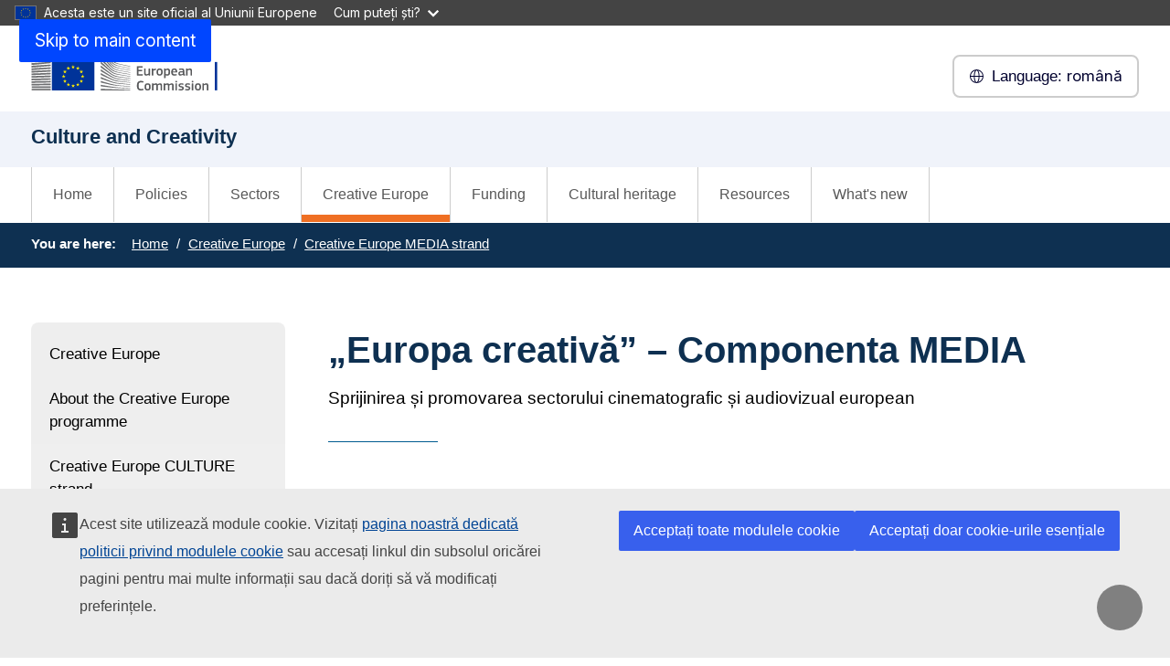

--- FILE ---
content_type: text/html; charset=UTF-8
request_url: https://culture.ec.europa.eu/ro/creative-europe/creative-europe-media-strand
body_size: 15118
content:
<!DOCTYPE html>
<html lang="ro" dir="ltr" prefix="og: https://ogp.me/ns#">
  <head>
    <meta charset="utf-8" />
<noscript><style>form.antibot * :not(.antibot-message) { display: none !important; }</style>
</noscript><meta http-equiv="X-UA-Compatible" content="IE=edge,chrome=1" />
<meta name="description" content="Sprijinirea și promovarea sectorului cinematografic și audiovizual european" />
<link rel="canonical" href="https://culture.ec.europa.eu/ro/creative-europe/creative-europe-media-strand" />
<link rel="image_src" href="/sites/default/files/2022-10/creative-europe-media-strand-2023-visual.png" />
<meta property="og:site_name" content="Culture and Creativity" />
<meta property="og:type" content="Content page" />
<meta property="og:url" content="https://culture.ec.europa.eu/ro/creative-europe/creative-europe-media-strand" />
<meta property="og:title" content="„Europa creativă” – Componenta MEDIA" />
<meta property="og:description" content="Sprijinirea și promovarea sectorului cinematografic și audiovizual european" />
<meta property="og:image" content="https://culture.ec.europa.eu/sites/default/files/2022-10/creative-europe-media-strand-2023-visual.png" />
<meta name="Generator" content="Drupal 11 (https://www.drupal.org)" />
<meta name="MobileOptimized" content="width" />
<meta name="HandheldFriendly" content="true" />
<meta name="viewport" content="width=device-width, initial-scale=1.0" />
<meta name="theme-color" content="#0E3051" />
<link rel="icon" href="/themes/contrib/oe_theme/dist/ec/images/icons-flag/svg/flag/EU-square.svg" type="image/svg+xml" />
<link rel="alternate" hreflang="en" href="https://culture.ec.europa.eu/creative-europe/creative-europe-media-strand" />
<link rel="alternate" hreflang="bg" href="https://culture.ec.europa.eu/bg/creative-europe/creative-europe-media-strand" />
<link rel="alternate" hreflang="es" href="https://culture.ec.europa.eu/es/creative-europe/creative-europe-media-strand" />
<link rel="alternate" hreflang="cs" href="https://culture.ec.europa.eu/cs/creative-europe/creative-europe-media-strand" />
<link rel="alternate" hreflang="da" href="https://culture.ec.europa.eu/da/creative-europe/creative-europe-media-strand" />
<link rel="alternate" hreflang="de" href="https://culture.ec.europa.eu/de/creative-europe/creative-europe-media-strand" />
<link rel="alternate" hreflang="et" href="https://culture.ec.europa.eu/et/creative-europe/creative-europe-media-strand" />
<link rel="alternate" hreflang="el" href="https://culture.ec.europa.eu/el/creative-europe/creative-europe-media-strand" />
<link rel="alternate" hreflang="fr" href="https://culture.ec.europa.eu/fr/creative-europe/creative-europe-media-strand" />
<link rel="alternate" hreflang="ga" href="https://culture.ec.europa.eu/ga/creative-europe/creative-europe-media-strand" />
<link rel="alternate" hreflang="hr" href="https://culture.ec.europa.eu/hr/creative-europe/creative-europe-media-strand" />
<link rel="alternate" hreflang="it" href="https://culture.ec.europa.eu/it/creative-europe/creative-europe-media-strand" />
<link rel="alternate" hreflang="lv" href="https://culture.ec.europa.eu/lv/creative-europe/creative-europe-media-strand" />
<link rel="alternate" hreflang="lt" href="https://culture.ec.europa.eu/lt/creative-europe/creative-europe-media-strand" />
<link rel="alternate" hreflang="hu" href="https://culture.ec.europa.eu/hu/creative-europe/creative-europe-media-strand" />
<link rel="alternate" hreflang="mt" href="https://culture.ec.europa.eu/mt/creative-europe/creative-europe-media-strand" />
<link rel="alternate" hreflang="nl" href="https://culture.ec.europa.eu/nl/creative-europe/creative-europe-media-strand" />
<link rel="alternate" hreflang="pl" href="https://culture.ec.europa.eu/pl/creative-europe/creative-europe-media-strand" />
<link rel="alternate" hreflang="pt-pt" href="https://culture.ec.europa.eu/pt-pt/creative-europe/creative-europe-media-strand" />
<link rel="alternate" hreflang="ro" href="https://culture.ec.europa.eu/ro/creative-europe/creative-europe-media-strand" />
<link rel="alternate" hreflang="sk" href="https://culture.ec.europa.eu/sk/creative-europe/creative-europe-media-strand" />
<link rel="alternate" hreflang="sl" href="https://culture.ec.europa.eu/sl/creative-europe/creative-europe-media-strand" />
<link rel="alternate" hreflang="fi" href="https://culture.ec.europa.eu/fi/creative-europe/creative-europe-media-strand" />
<link rel="alternate" hreflang="sv" href="https://culture.ec.europa.eu/sv/creative-europe/creative-europe-media-strand" />

    <title>„Europa creativă” – Componenta MEDIA - Culture and Creativity</title>
    <link rel="stylesheet" media="all" href="/sites/default/files/css/css_ksS90rVtgI7vgYerGHPQLU95r6BUlC5ahNVWQ_hgfWE.css?delta=0&amp;language=ro&amp;theme=eac_theme&amp;include=[base64]" />
<link rel="stylesheet" media="all" href="/profiles/custom/eac_profile/themes/eac_theme/node_modules/%40eac/eac-cl/dist/app.css?t95uf5" />
<link rel="stylesheet" media="all" href="/sites/default/files/css/css_EvmFb9AKLTc3MGkm5I16n0B4vJ9HAoJqSEH4Y8EuXAQ.css?delta=2&amp;language=ro&amp;theme=eac_theme&amp;include=[base64]" />
<link rel="stylesheet" media="print" href="/sites/default/files/css/css_GraoorN7U3r6EEPyuIsagZdMNPJGxioQSRlOuib_YVE.css?delta=3&amp;language=ro&amp;theme=eac_theme&amp;include=[base64]" />
<link rel="stylesheet" media="all" href="/sites/default/files/css/css_9T1J-IJTFVFY2ehcbiXIOTZ_a02hdry3I_4t8wvXeMs.css?delta=4&amp;language=ro&amp;theme=eac_theme&amp;include=[base64]" />
<link rel="stylesheet" media="print" href="/sites/default/files/css/css_oeH1LXdn_vGKIeSZ3IMryNT9v9GqV6JjfsXND2IY8mg.css?delta=5&amp;language=ro&amp;theme=eac_theme&amp;include=[base64]" />
<link rel="stylesheet" media="all" href="/sites/default/files/css/css_sCrB3lnPzVGU-9zAanr3AQr0uNrSudrjTnGiTlaozB0.css?delta=6&amp;language=ro&amp;theme=eac_theme&amp;include=[base64]" />
<link rel="stylesheet" media="print" href="/sites/default/files/css/css_UnzjeHV4tF26bh6pzXa7DTi_gZsi7u-HHgLpHfsfT-0.css?delta=7&amp;language=ro&amp;theme=eac_theme&amp;include=[base64]" />

    
  </head>
  <body class="js-init language-ro ecl-typography path-node page-node-type-page">
        <a
  href="#main-content"
  class="ecl-link ecl-link--primary ecl-skip-link"
   id="skip-id"
>Skip to main content</a>

    <script type="application/json">{"utility":"globan","theme":"dark","logo":true,"link":true,"mode":false}</script>

      <div class="dialog-off-canvas-main-canvas" data-off-canvas-main-canvas data-sticky-container>
    

      <header
      class="ecl-site-header eac-site-header"
      data-ecl-site-header="true" data-ecl-auto-init="SiteHeader"
      data-sticky-wrap>
      
      <div
        class="ecl-site-header__container ecl-container" data-ecl-site-header-top>
                    <div class="wrap-branding-block-logo">
    <a class="eac-site-branding" href="https://culture.ec.europa.eu/ro" aria-label="Culture and Creativity">
      <img alt="Culture and Creativity home page"
           class="eac-site-branding--logo-desktop"
           src="/themes/contrib/oe_theme/dist/ec/images/logo/positive/logo-ec--en.svg"
      />
      <img alt="Culture and Creativity home page"
           class="eac-site-branding--logo-mobile"
           src="/themes/contrib/oe_theme/dist/ec/images/logo/logo-ec--mute.svg"
      />
    </a>
  </div>



                  <div class="ecl-site-header__language"><a
    class="ecl-button ecl-button--tertiary ecl-site-header__language-selector"
    href="https://culture.ec.europa.eu/ro/creative-europe/creative-europe-media-strand"
    data-ecl-language-selector
    role="button"
    aria-label="Change language, current language is română - română"
      aria-controls="language-list-overlay"
    ><span class="ecl-site-header__language-icon"><span 
  class="wt-icon--global ecl-icon ecl-icon--s ecl-site-header__icon ecl-icon--global"
   title="rom&#x00E2;n&#x0103;" role="img"></span></span><span class="mobile-lang-label">Language: </span>română</a><div class="ecl-site-header__language-container" id="language-list-overlay" hidden data-ecl-language-list-overlay aria-labelledby="ecl-site-header__language-title" role="dialog"><div class="ecl-site-header__language-header"><h1
        class="ecl-site-header__language-title"
        id="ecl-site-header__language-title"
      >Select your language</h1><button
  class="ecl-button ecl-button--tertiary ecl-site-header__language-close ecl-button--icon-only"
  type="submit"
   data-ecl-language-list-close
><span class="ecl-button__container"><span class="ecl-button__label" data-ecl-label="true">Închideți </span><span 
  class="wt-icon--close ecl-icon ecl-icon--m ecl-button__icon ecl-icon--close"
   data-ecl-icon></span></span></button></div><div
      class="ecl-site-header__language-content"
      data-ecl-language-list-content
    ><div class="ecl-site-header__language-category" data-ecl-language-list-eu><h2 class="ecl-site-header__language-category-title">EU official languages</h2><ul class="ecl-site-header__language-list"><li class="ecl-site-header__language-item"><a
  href="https://culture.ec.europa.eu/bg/creative-europe/creative-europe-media-strand"
  class="ecl-link ecl-link--standalone ecl-link--no-visited ecl-site-header__language-link"
   hreflang="bg"
><span class="ecl-site-header__language-link-code">bg</span><span class="ecl-site-header__language-link-label" lang="bg">български</span></a></li><li class="ecl-site-header__language-item"><a
  href="https://culture.ec.europa.eu/es/creative-europe/creative-europe-media-strand"
  class="ecl-link ecl-link--standalone ecl-link--no-visited ecl-site-header__language-link"
   hreflang="es"
><span class="ecl-site-header__language-link-code">es</span><span class="ecl-site-header__language-link-label" lang="es">español</span></a></li><li class="ecl-site-header__language-item"><a
  href="https://culture.ec.europa.eu/cs/creative-europe/creative-europe-media-strand"
  class="ecl-link ecl-link--standalone ecl-link--no-visited ecl-site-header__language-link"
   hreflang="cs"
><span class="ecl-site-header__language-link-code">cs</span><span class="ecl-site-header__language-link-label" lang="cs">čeština</span></a></li><li class="ecl-site-header__language-item"><a
  href="https://culture.ec.europa.eu/da/creative-europe/creative-europe-media-strand"
  class="ecl-link ecl-link--standalone ecl-link--no-visited ecl-site-header__language-link"
   hreflang="da"
><span class="ecl-site-header__language-link-code">da</span><span class="ecl-site-header__language-link-label" lang="da">dansk</span></a></li><li class="ecl-site-header__language-item"><a
  href="https://culture.ec.europa.eu/de/creative-europe/creative-europe-media-strand"
  class="ecl-link ecl-link--standalone ecl-link--no-visited ecl-site-header__language-link"
   hreflang="de"
><span class="ecl-site-header__language-link-code">de</span><span class="ecl-site-header__language-link-label" lang="de">Deutsch</span></a></li><li class="ecl-site-header__language-item"><a
  href="https://culture.ec.europa.eu/et/creative-europe/creative-europe-media-strand"
  class="ecl-link ecl-link--standalone ecl-link--no-visited ecl-site-header__language-link"
   hreflang="et"
><span class="ecl-site-header__language-link-code">et</span><span class="ecl-site-header__language-link-label" lang="et">eesti</span></a></li><li class="ecl-site-header__language-item"><a
  href="https://culture.ec.europa.eu/el/creative-europe/creative-europe-media-strand"
  class="ecl-link ecl-link--standalone ecl-link--no-visited ecl-site-header__language-link"
   hreflang="el"
><span class="ecl-site-header__language-link-code">el</span><span class="ecl-site-header__language-link-label" lang="el">ελληνικά</span></a></li><li class="ecl-site-header__language-item"><a
  href="https://culture.ec.europa.eu/creative-europe/creative-europe-media-strand"
  class="ecl-link ecl-link--standalone ecl-link--no-visited ecl-site-header__language-link"
   hreflang="en"
><span class="ecl-site-header__language-link-code">en</span><span class="ecl-site-header__language-link-label" lang="en">English</span></a></li><li class="ecl-site-header__language-item"><a
  href="https://culture.ec.europa.eu/fr/creative-europe/creative-europe-media-strand"
  class="ecl-link ecl-link--standalone ecl-link--no-visited ecl-site-header__language-link"
   hreflang="fr"
><span class="ecl-site-header__language-link-code">fr</span><span class="ecl-site-header__language-link-label" lang="fr">français</span></a></li><li class="ecl-site-header__language-item"><a
  href="https://culture.ec.europa.eu/ga/creative-europe/creative-europe-media-strand"
  class="ecl-link ecl-link--standalone ecl-link--no-visited ecl-site-header__language-link"
   hreflang="ga"
><span class="ecl-site-header__language-link-code">ga</span><span class="ecl-site-header__language-link-label" lang="ga">Gaeilge</span></a></li><li class="ecl-site-header__language-item"><a
  href="https://culture.ec.europa.eu/hr/creative-europe/creative-europe-media-strand"
  class="ecl-link ecl-link--standalone ecl-link--no-visited ecl-site-header__language-link"
   hreflang="hr"
><span class="ecl-site-header__language-link-code">hr</span><span class="ecl-site-header__language-link-label" lang="hr">hrvatski</span></a></li><li class="ecl-site-header__language-item"><a
  href="https://culture.ec.europa.eu/it/creative-europe/creative-europe-media-strand"
  class="ecl-link ecl-link--standalone ecl-link--no-visited ecl-site-header__language-link"
   hreflang="it"
><span class="ecl-site-header__language-link-code">it</span><span class="ecl-site-header__language-link-label" lang="it">italiano</span></a></li><li class="ecl-site-header__language-item"><a
  href="https://culture.ec.europa.eu/lv/creative-europe/creative-europe-media-strand"
  class="ecl-link ecl-link--standalone ecl-link--no-visited ecl-site-header__language-link"
   hreflang="lv"
><span class="ecl-site-header__language-link-code">lv</span><span class="ecl-site-header__language-link-label" lang="lv">latviešu</span></a></li><li class="ecl-site-header__language-item"><a
  href="https://culture.ec.europa.eu/lt/creative-europe/creative-europe-media-strand"
  class="ecl-link ecl-link--standalone ecl-link--no-visited ecl-site-header__language-link"
   hreflang="lt"
><span class="ecl-site-header__language-link-code">lt</span><span class="ecl-site-header__language-link-label" lang="lt">lietuvių</span></a></li><li class="ecl-site-header__language-item"><a
  href="https://culture.ec.europa.eu/hu/creative-europe/creative-europe-media-strand"
  class="ecl-link ecl-link--standalone ecl-link--no-visited ecl-site-header__language-link"
   hreflang="hu"
><span class="ecl-site-header__language-link-code">hu</span><span class="ecl-site-header__language-link-label" lang="hu">magyar</span></a></li><li class="ecl-site-header__language-item"><a
  href="https://culture.ec.europa.eu/mt/creative-europe/creative-europe-media-strand"
  class="ecl-link ecl-link--standalone ecl-link--no-visited ecl-site-header__language-link"
   hreflang="mt"
><span class="ecl-site-header__language-link-code">mt</span><span class="ecl-site-header__language-link-label" lang="mt">Maltese</span></a></li><li class="ecl-site-header__language-item"><a
  href="https://culture.ec.europa.eu/nl/creative-europe/creative-europe-media-strand"
  class="ecl-link ecl-link--standalone ecl-link--no-visited ecl-site-header__language-link"
   hreflang="nl"
><span class="ecl-site-header__language-link-code">nl</span><span class="ecl-site-header__language-link-label" lang="nl">Nederlands</span></a></li><li class="ecl-site-header__language-item"><a
  href="https://culture.ec.europa.eu/pl/creative-europe/creative-europe-media-strand"
  class="ecl-link ecl-link--standalone ecl-link--no-visited ecl-site-header__language-link"
   hreflang="pl"
><span class="ecl-site-header__language-link-code">pl</span><span class="ecl-site-header__language-link-label" lang="pl">polski</span></a></li><li class="ecl-site-header__language-item"><a
  href="https://culture.ec.europa.eu/pt-pt/creative-europe/creative-europe-media-strand"
  class="ecl-link ecl-link--standalone ecl-link--no-visited ecl-site-header__language-link"
   hreflang="pt"
><span class="ecl-site-header__language-link-code">pt</span><span class="ecl-site-header__language-link-label" lang="pt">português</span></a></li><li class="ecl-site-header__language-item"><a
  href="https://culture.ec.europa.eu/ro/creative-europe/creative-europe-media-strand"
  class="ecl-link ecl-link--standalone ecl-link--no-visited ecl-site-header__language-link ecl-site-header__language-link--active"
   hreflang="ro"
><span class="ecl-site-header__language-link-code">ro</span><span class="ecl-site-header__language-link-label" lang="ro">română</span></a></li><li class="ecl-site-header__language-item"><a
  href="https://culture.ec.europa.eu/sk/creative-europe/creative-europe-media-strand"
  class="ecl-link ecl-link--standalone ecl-link--no-visited ecl-site-header__language-link"
   hreflang="sk"
><span class="ecl-site-header__language-link-code">sk</span><span class="ecl-site-header__language-link-label" lang="sk">slovenčina</span></a></li><li class="ecl-site-header__language-item"><a
  href="https://culture.ec.europa.eu/sl/creative-europe/creative-europe-media-strand"
  class="ecl-link ecl-link--standalone ecl-link--no-visited ecl-site-header__language-link"
   hreflang="sl"
><span class="ecl-site-header__language-link-code">sl</span><span class="ecl-site-header__language-link-label" lang="sl">slovenščina</span></a></li><li class="ecl-site-header__language-item"><a
  href="https://culture.ec.europa.eu/fi/creative-europe/creative-europe-media-strand"
  class="ecl-link ecl-link--standalone ecl-link--no-visited ecl-site-header__language-link"
   hreflang="fi"
><span class="ecl-site-header__language-link-code">fi</span><span class="ecl-site-header__language-link-label" lang="fi">suomi</span></a></li><li class="ecl-site-header__language-item"><a
  href="https://culture.ec.europa.eu/sv/creative-europe/creative-europe-media-strand"
  class="ecl-link ecl-link--standalone ecl-link--no-visited ecl-site-header__language-link"
   hreflang="sv"
><span class="ecl-site-header__language-link-code">sv</span><span class="ecl-site-header__language-link-label" lang="sv">svenska</span></a></li></ul></div></div></div></div>


                <button class="eac-mobile-menu--button js-mobile-menu">
          <span class="eac-mobile-menu--button-icon far fa-bars"></span>
          <span class="eac-mobile-menu--button-label">Menu</span>
        </button>
      </div>
                          <div id="block-eacheaderblock" class="block block-eac-theme-helper block-eac-header-block">
    
        
            <div class="ecl-container eac-header ">
    <p class="ecl-site-header__site-name">Culture and Creativity</p>
    </div>

    </div>


                  </header>
  

      <div class="navigation-wrapper">
      
      <div class="ecl-container">
          <div id="block-eacmenubarblock" class="block block-eac-menu-helper block-eac-menu-bar-block">
    
        
            



  <div class="eac-app">

<eac-menu-bar  target-menu="main" variant="crecul">
  </eac-menu-bar>

  </div>

    </div>


      </div>
    </div>
  
      <div class="eac-mobile-menu--slideout js-eac-slideout js-closed">
      <header class="eac-mobile-menu--header">
        <button class="eac-mobile-menu--button js-mobile-menu">
          <span class="eac-mobile-menu--button-icon far fa-times"></span>
          <span class="eac-mobile-menu--button-label">Închideți </span>
        </button>
      </header>
      <div class="eac-mobile-menu--inner" id="eac-mobile-menu-inner">
          <div>
    <div id="block-eacmobilemenublock" class="block block-eac-menu-helper block-eac-mobile-menu-block">
    
        
            



  <div class="eac-app">

<eac-mobile-menu  target-menu="main" variant="crecul">
  </eac-mobile-menu>

  </div>

    </div>

  </div>

      </div>
    </div>
  
            <div class="eac-breadcrumb-wrapper">
        <div class="ecl-container">
            <div>
      <nav role="navigation" class="eac-breadcrumb" aria-label="Breadcrumb">
    <span class="breadcrumb-label" id="system-breadcrumb">You are here: </span>
    <ol>
              <li>
            <a  href="/">Home</a>
        </li>
              <li>
            <a  href="/ro/creative-europe">Creative Europe</a>
        </li>
              <li>
            <a aria-current="page" href="/ro/creative-europe/creative-europe-media-strand">Creative Europe MEDIA strand</a>
        </li>
          </ol>
  </nav>


  </div>

        </div>
      </div>
      
        
        
  <main class="" id="main-content">
          <div class="ecl-container">
        <div class="ecl-row">
                    <div class="ecl-col-s-12 eac-region-without-aside">
              <div>
    <div data-drupal-messages-fallback class="hidden"></div><div id="block-mainpagecontent" class="ecl-u-mb-l">
  
    
      <article>

  
    

  
  <div>
        <div class="layout eac-columns-two eac-layout eac-layout--white eac-layout--padding-top__default eac-layout--padding-bottom__default eac-layout--padding-left__none eac-columns-two--3_9">
                <div class="eac-columns-2--region-wrapper eac-template-with-aside">
            <div class="ecl-container">
                <div class="ecl-row">
                                        <div  class="ecl-col-12 ecl-col-s-12 ecl-col-m-4 ecl-col-l-3 eac-col-left eac-sticky-column" data-sticky-container="">
                                                    <div class="eac-sticky-column-inner">
                                                <div class="block block-eac-menu-helper block-eac-left-menu-block">
    
        
            



  <div class="eac-app">

<eac-accordion-menu  target-menu="main" variant="crecul">
  </eac-accordion-menu>

  </div>

    </div>

                                                    </div>
                                            </div>
                                        <div  class="ecl-col-12 ecl-col-s-12 ecl-col-m-8 ecl-col-l-9 eac-col-right">
                        <div class="block block-layout-builder block-extra-field-blocknodepagecontent-moderation-control">
    
        
            
    </div>
<div class="block block-layout-builder block-field-blocknodepagetitle">
    
        
            
<h1 class="title-h1 eac-page-title">„Europa creativă” – Componenta MEDIA</h1>

    </div>
<div class="block block-layout-builder block-field-blocknodepagefield-page-intro-text">
    
        
            
            <div class="eac-hero">Sprijinirea și promovarea sectorului cinematografic și audiovizual european</div>
      
    </div>
<div class="block block-layout-builder block-field-blocknodepagefield-page-main-image">
    
        
            
            <div class="eac-main-image">
<figure class="media-image" class="media-image">
    
            <div class="media-image--main">
            <div class="media-image--enlarge" aria-hidden="true">
                <a class="media-image--enlarge-link" href="#">
                    <i class="fa fa-expand media-image--enlarge-icon"></i>
                    <span class="media-image--enlarge-label">Enlarge</span>
                </a>
            </div>
            
                            <div class="field field--name-field-media-image field--type-image field--label-hidden field__item test">    <picture>
                  <source srcset="/sites/default/files/styles/eac_ratio_16_9_xl/public/2022-10/creative-europe-media-strand-2023-visual.png?h=2e2a2ba5&amp;itok=0UrpdRys 1x, /sites/default/files/styles/eac_ratio_16_9_xl/public/2022-10/creative-europe-media-strand-2023-visual.png?h=2e2a2ba5&amp;itok=0UrpdRys 2x" media="all and (min-width: 768px)" type="image/png" width="1380" height="776"/>
              <source srcset="/sites/default/files/styles/eac_ratio_16_9_w_320/public/2022-10/creative-europe-media-strand-2023-visual.png?h=2e2a2ba5&amp;itok=L8ctabKQ 1x, /sites/default/files/styles/eac_ratio_16_9_w_480/public/2022-10/creative-europe-media-strand-2023-visual.png?h=2e2a2ba5&amp;itok=4lzu9sGP 2x" type="image/png" width="320" height="180"/>
                  <img loading="eager" class="ecl-u-width-100 ecl-u-height-auto" width="1380" height="776" src="/sites/default/files/styles/eac_ratio_16_9_xl/public/2022-10/creative-europe-media-strand-2023-visual.png?h=2e2a2ba5&amp;itok=0UrpdRys" alt="„Europa creativă” – Componenta MEDIA 2023" />

  </picture>

</div>
            
                            <div  class="media-image media-image--copyright media-image--copyright__visible">
                    
                            <div class="field field--name-field-media-copyright field--type-string field--label-hidden field__item test">© European Union</div>
            
                </div>
                    </div>
            </figure>
</div>
      
    </div>
<div class="block block-layout-builder block-field-blocknodepagefield-page-content">
    
        
            <div class="">
  
</div>
                <div  id="paragraph-897">
            <div  class="full-html-body">
  <div class="ecl-container">
    <div class="eac-body lc-stripe-wrapper-text"><p>Componenta MEDIA a programului „Europa creativă” ajută industria cinematografică și industria audiovizuală europeană să se dezvolte, să distribuie și să promoveze operele europene, ținând seama de mediul digital actual.<br>
În plus, aceasta:</p>

<ul>
	<li>încurajează <strong lang="EN-IE">cooperarea de-a lungul lanțului valoric</strong> al industriei audiovizuale și la nivelul UE pentru ca întreprinderile și conținutul european să câștige mai mult teren pe plan mondial&nbsp;</li>
	<li>stimulează <strong lang="EN-IE">talentele</strong> – indiferent de locul din care provin – și facilitează schimbul de cunoștințe&nbsp;</li>
	<li><strong lang="EN-IE">sprijină soluțiile inovatoare</strong> pentru a răspunde cerințelor și tendințelor pieței&nbsp;</li>
	<li><strong lang="EN-IE">implică publicul</strong> de toate vârstele, în special generațiile mai tinere.</li>
</ul>

<h2>O nouă structură pentru un nou program&nbsp;</h2>

<p>Anul 2021 a marcat nu numai <a href="https://digital-strategy.ec.europa.eu/en/news/creative-europe-media-celebrates-its-30th-anniversary-2021" target="_blank" class=" eac-external-link">cea de-a 30-a aniversare a MEDIA</a>, ci și începutul noului program „Europa creativă” pentru perioada 2021-2027. Pentru a asigura o mai mare flexibilitate a acțiunilor sprijinite și pentru a încuraja cooperarea între diferitele părți ale lanțului valoric audiovizual, prioritățile programului sunt structurate în jurul a 4 clustere.</p></div>
  </div>
</div>

        </div>
    
                <div  id="paragraph-901" class="stripe-title--items">
                                                                    <div class="stripe-title-wrapper lc-stripe-width " style="padding-top:; padding-bottom:;">
                    <div class="ecl-container">
                          <h2 class="stripe-title-h2">
                Explorați clusterele
              </h2>
                      </div>
        </div>
    

        </div>
    
    




  <div class="eac-app">

<eac-wrap  padding-top="60" padding-bottom="60" items-per-row="3" card-count="3" id="" variant="crecul">
             




<eac-card  title="Conținut" intro="" image="/sites/default/files/styles/eac_ratio_16_9_large/public/2020-08/header-sector-av.jpg?h=9c60aec7&amp;itok=koGA0BRB" url="https://ec.europa.eu/culture/node/947" url-text="Aflați mai multe despre clusterul „Conținut”" variant="crecul">
</eac-card>


       




<eac-card  title="Întreprinderi" intro="" image="/sites/default/files/styles/eac_ratio_16_9_large/public/2020-08/header-sector-av.jpg?h=9c60aec7&amp;itok=koGA0BRB" url="https://ec.europa.eu/culture/node/948" url-text="Aflați mai multe despre clusterul „Întreprinderi”" variant="crecul">
</eac-card>


       




<eac-card  title="Public" intro="" image="/sites/default/files/styles/eac_ratio_16_9_large/public/european-film-challenge.jpg?h=10d202d3&amp;itok=kuCStqZY" url="https://ec.europa.eu/culture/node/966" url-text="Aflați mai multe despre clusterul „Public”" variant="crecul">
</eac-card>


       




<eac-card  title="Sprijin pentru politici și sensibilizare" intro="" image="/sites/default/files/styles/eac_ratio_16_9_large/public/2020-08/header-internationalrel.jpg?h=9ffb04cf&amp;itok=nYpq6i2i" url="https://ec.europa.eu/culture/node/967" url-text="Aflați mai multe despre clusterul „Sprijin pentru politici”" variant="crecul">
</eac-card>



    </eac-wrap>

  </div>


    </div>
<div class="block block-layout-builder block-field-blocknodepagefield-eac-tags">
    
        
            <div class="eac-tag-row">
    <span class="eac-tag-label">Tagged in:</span>&nbsp;
            <span class="eac-tag-label-item">Europa creativă</span>
    </div>

    </div>
<div class="block block-layout-builder block-field-blocknodepagechanged">
    
        
                
                          <div class="last-updated">
          <p class="last-updated--label"><strong>Last updated: </strong></p>
          <div class="last-updated--date">
            <time datetime="2023-01-19T13:02:22+01:00" title="Thursday, January 19, 2023 - 13:02">19 January 2023</time>

          </div>
        </div>
                      
    </div>

                    </div>
                </div>
            </div>
        </div>
    </div>
    <div class="layout eac-columns-one eac-layout eac-layout--lightgrey eac-layout--padding-top__default eac-layout--padding-bottom__default eac-layout--padding-left__minimal_with_half_gutter">
                <div class="eac-columns-1--region-wrapper eac-template-without-aside">
            <div class="ecl-container">
                <div class="ecl-row">
                    <div  class="ecl-col-12 ecl-col-s-12 ecl-col-m-9 ecl-offset-m-3">
                        <div class="block block-layout-builder block-field-blocknodepagefield-page-related-content">
    
            <h2 class="related-doc-title">Related content</h2>
        
                            <div  id="paragraph-922" class="document-group lc-stripe-width lc-padding-top-60 lc-padding-bottom-60 lc-background-color-">
            <div class="ecl-container">
              <div style="flex: 1" class="document-list">
                
              <div class="lc-stripe-wrapper-text">
            <h3 class="title-h3">
  Resurse conexe
</h3>

        </div>
      

<div >




  <div class="eac-app">

<eac-related-document  title="Ghidul rețelelor de universități și școli europene de film" description="" link="/ro/document/guide-to-european-university-and-film-school-networks" :is-external="false" externalSource="" metadata="&lt;strong&gt;English&lt;/strong&gt; (PDF - 1.3 MB -  pages)" files="[{&quot;title&quot;:&quot;university-film-school-networks_en.pdf&quot;,&quot;metadata&quot;:&quot;PDF - 1.3 MB -  pages&quot;,&quot;specifications&quot;:&quot;PDF - 1.3 MB -  pages&quot;,&quot;url&quot;:&quot;\/sites\/default\/files\/library\/university-film-school-networks_en.pdf&quot;,&quot;language&quot;:&quot;English&quot;}]" variant="crecul">
</eac-related-document>

  </div>
</div>

              </div>
          </div>
        </div>
    

    </div>

                    </div>
                </div>
            </div>
        </div>
    </div>

  </div>

</article>

  </div>

  </div>

          </div>
        </div>
      </div>
      </main>

              <div id="block-eactotopblock" class="block block-eac-theme-helper block-eac-to-top">
    
        
            
<span href="#block-eacheaderblock" onclick="topFunction()" id="topBtn" class="btn-back-top hide">
    <i class="fa fa-angle-up" aria-hidden="true"></i>
</span>

    </div>
<footer class="eac-footer">
    <div id="block-eacfooter" class="ecl-container">
                                    
      <h2 class="visually-hidden">EAC Footer</h2>
      
      

  <div class="eac-footer-menu">
            <section class="eac-footer-menu--column" aria-labelledby="section-1">
            <h2 id="section-1" class="eac-footer-menu--title item-1"><i class="fa-solid fa-angle-down"></i>Culture in the EU</h2>
                      <ul class="eac-footer-menu--mobile-child item-1">
                              <li class="eac-footer-menu--link">
                  <i class="fal fa-angle-right"></i>
                  <a href="/ro/policies/eu-competences-in-the-field-of-culture" data-drupal-link-system-path="node/63">What the EU does for culture</a>
                </li>
                              <li class="eac-footer-menu--link">
                  <i class="fal fa-angle-right"></i>
                  <a href="/ro/sectors/cultural-and-creative-sectors" data-drupal-link-system-path="node/68">EU support for the cultural and creative sectors</a>
                </li>
                              <li class="eac-footer-menu--link">
                  <i class="fal fa-angle-right"></i>
                  <a href="/ro/creative-europe/about-the-creative-europe-programme" data-drupal-link-system-path="node/819">Creative Europe programme</a>
                </li>
                              <li class="eac-footer-menu--link">
                  <i class="fal fa-angle-right"></i>
                  <a href="https://culture.ec.europa.eu/cultural-heritage">Patrimoniul cultural</a>
                </li>
                              <li class="eac-footer-menu--link">
                  <i class="fal fa-angle-right"></i>
                  <a href="https://culture.ec.europa.eu/policies/selected-themes/european-union-prizes-and-initiatives">European Prizes and Initiatives</a>
                </li>
                          </ul>
      </section>
                <section class="eac-footer-menu--column" aria-labelledby="section-2">
            <h2 id="section-2" class="eac-footer-menu--title item-2"><i class="fa-solid fa-angle-down"></i>Resources</h2>
                      <ul class="eac-footer-menu--mobile-child item-2">
                              <li class="eac-footer-menu--link">
                  <i class="fal fa-angle-right"></i>
                  <a href="/ro/resources/coronavirus-response" data-drupal-link-system-path="node/89">COVID-19 response</a>
                </li>
                              <li class="eac-footer-menu--link">
                  <i class="fal fa-angle-right"></i>
                  <a href="/ro/funding/calls" data-drupal-link-system-path="node/161">Calls and funding opportunities</a>
                </li>
                              <li class="eac-footer-menu--link">
                  <i class="fal fa-angle-right"></i>
                  <a href="/ro/cultural-heritage/funding-opportunities-for-cultural-heritage" data-drupal-link-system-path="node/227">Funding sources for cultural heritage</a>
                </li>
                              <li class="eac-footer-menu--link">
                  <i class="fal fa-angle-right"></i>
                  <a href="/ro/resources/document-library" data-drupal-link-system-path="node/65">Document library</a>
                </li>
                              <li class="eac-footer-menu--link">
                  <i class="fal fa-angle-right"></i>
                  <a href="/ro/creative-europe/projects" data-drupal-link-system-path="node/1231">Creative Europe project results</a>
                </li>
                          </ul>
      </section>
                <section class="eac-footer-menu--column" aria-labelledby="section-3">
            <h2 id="section-3" class="eac-footer-menu--title item-3"><i class="fa-solid fa-angle-down"></i>Contact points</h2>
                      <ul class="eac-footer-menu--mobile-child item-3">
                              <li class="eac-footer-menu--link">
                  <i class="fal fa-angle-right"></i>
                  <a href="/ro/resources/creative-europe-desks" data-drupal-link-system-path="node/686">Creative Europe Desks</a>
                </li>
                              <li class="eac-footer-menu--link">
                  <i class="fal fa-angle-right"></i>
                  <a href="/ro/cultural-heritage/initiatives-and-success-stories/european-heritage-label/national-coordinators" data-drupal-link-system-path="node/300">European Heritage Label National Coordinators</a>
                </li>
                          </ul>
      </section>
            </div>

      </div>
</footer>
<footer class="ecl-site-footer">
  <div class="ecl-container ecl-site-footer__container">
    <div class="ecl-site-footer__row">
      <div class="ecl-site-footer__section">
         <h2 class="ecl-site-footer__title"><a href="https://culture.ec.europa.eu/ro" class="ecl-link ecl-link--standalone ecl-site-footer__title-link">Culture and Creativity</a></h2>
          <div class="ecl-site-footer__description ecl-site-footer__list">This site is managed by the European Commission, Directorate-General for Education, Youth, Sport and Culture</div>
          <ul class="ecl-site-footer__list ecl-site-footer__site-links">
                                                                                                                    <li class="ecl-site-footer__list-item">
                    <a href="/ro/accessibility-statement" class="ecl-link ecl-link--standalone ecl-site-footer__link ecl-link--inverted" aria-label="Link to Accessibility statement">Accessibility statement</a>
                  </li>
                                                                                                            </ul>
      </div>
                          <div class="ecl-site-footer__section">
          <h2 class="ecl-site-footer__title"> Despre noi </h2>
          <ul class="ecl-site-footer__list">
                                                                                                    <li class="ecl-site-footer__list-item">
                  <a href="https://commission.europa.eu/about-european-commission/departments-and-executive-agencies/education-youth-sport-and-culture_ro" class="ecl-link ecl-link--standalone ecl-site-footer__link ecl-link--inverted" aria-label="Link to Informații despre DG EAC și cum ne puteți contacta">Informații despre DG EAC și cum ne puteți contacta</a>
                </li>
                                                                                              </ul>
        </div>
                            <div class="ecl-site-footer__section">
                                <h2 class="ecl-site-footer__title">Follow us</h2><ul class="ecl-site-footer__list"><li class="ecl-site-footer__list"><a
  href="https://www.facebook.com/CreativeEuropeEU"
  class="ecl-link ecl-link--standalone ecl-link--inverted ecl-link--no-visited ecl-link--icon ecl-social-media-follow__link"
  
><span 
  class="wt-icon-networks--facebook wt-icon--inverted ecl-icon ecl-icon--m ecl-link__icon ecl-social-media-follow__icon ecl-icon-networks--facebook"
  ></span><span 
      class="ecl-link__label">Creative Europe on Facebook</span></a></li><li class="ecl-site-footer__list"><a
  href="https://www.instagram.com/creative.eu/"
  class="ecl-link ecl-link--standalone ecl-link--inverted ecl-link--no-visited ecl-link--icon ecl-social-media-follow__link"
  
><span 
  class="wt-icon-networks--instagram wt-icon--inverted ecl-icon ecl-icon--m ecl-link__icon ecl-social-media-follow__icon ecl-icon-networks--instagram"
  ></span><span 
      class="ecl-link__label"> Creative Europe on Instagram</span></a></li><li class="ecl-site-footer__list"><a
  href="https://x.com/europe_creative"
  class="ecl-link ecl-link--standalone ecl-link--inverted ecl-link--no-visited ecl-link--icon ecl-social-media-follow__link"
  
><span 
  class="wt-icon-networks--twitter wt-icon--inverted ecl-icon ecl-icon--m ecl-link__icon ecl-social-media-follow__icon ecl-icon-networks--twitter"
  ></span><span 
      class="ecl-link__label">Creative Europe on X</span></a></li></ul>                  </div>
        
          </div>
    
    <div class="ecl-site-footer__row ecl-site-footer__row--common">
      <div class="ecl-site-footer__section ecl-site-footer__section--common">
        <a href="https://commission.europa.eu/index_ro" class="ecl-link ecl-link--standalone ecl-link--inverted ecl-site-footer__logo-link">
          <picture class="ecl-picture ecl-site-footer__picture">
            <img class="ecl-site-footer__logo-image" src="/themes/contrib/oe_theme/dist/ec/images/logo/negative/logo-ec--ro.svg" alt="European Commission">
          </picture>
        </a>
        <div class="ecl-site-footer__extra-links-container">
          <div class="ecl-social-media-follow--peft ecl-social-media-follow--description_inline ecl-site-footer__social-media">
            <div class="ecl-site-footer__row ecl-site-footer__row--common">
              <div class="ecl-site-footer__section ecl-site-footer__section--common">
                <div class="ecl-social-media-follow ecl-social-media-follow--left ecl-social-media-follow--description_inline ecl-site-footer__social-media">
                  <p class="ecl-social-media-follow__description">Follow the European Commission</p>
                  <ul class="ecl-social-media-follow__list">
                    <li class="ecl-social-media-follow__item">
                      <a href="https://www.facebook.com/EuropeanCommission" class="ecl-link ecl-link--standalone ecl-link--inverted ecl-link--no-visited ecl-link--icon ecl-social-media-follow__link ecl-link--icon-only">
                        <span class="wt-icon-networks--facebook wt-icon--inverted ecl-icon ecl-icon--m ecl-link__icon ecl-social-media-follow__icon ecl-icon-networks--facebook"></span>
                      </a>
                    </li>
                    <li class="ecl-social-media-follow__item">
                      <a href="https://www.instagram.com/europeancommission/" class="ecl-link ecl-link--standalone ecl-link--inverted ecl-link--no-visited ecl-link--icon ecl-social-media-follow__link ecl-link--icon-only">
                        <span class="wt-icon-networks--instagram wt-icon--inverted ecl-icon ecl-icon--m ecl-link__icon ecl-social-media-follow__icon ecl-icon-networks--instagram"></span>
                      </a>
                    </li>
                    <li class="ecl-social-media-follow__item">
                      <a href="https://x.com/EU_Commission" class="ecl-link ecl-link--standalone ecl-link--inverted ecl-link--no-visited ecl-link--icon ecl-social-media-follow__link ecl-link--icon-only">
                        <span class="wt-icon-networks--twitter wt-icon--inverted ecl-icon ecl-icon--m ecl-link__icon ecl-social-media-follow__icon ecl-icon-networks--twitter"></span>
                      </a>
                    </li>
                    <li class="ecl-social-media-follow__item">
                      <a href="https://www.linkedin.com/company/european-commission" class="ecl-link ecl-link--standalone ecl-link--inverted ecl-link--no-visited ecl-link--icon ecl-social-media-follow__link ecl-link--icon-only">
                        <span class="wt-icon-networks--linkedin wt-icon--inverted ecl-icon ecl-icon--m ecl-link__icon ecl-social-media-follow__icon ecl-icon-networks--linkedin"></span>
                      </a>
                    </li>
                    <li class="ecl-social-media-follow__item">
                      <a href="https://european-union.europa.eu/contact-eu/social-media-channels_en" class="ecl-link ecl-link--standalone ecl-link--inverted ecl-link--no-visited ecl-link--icon ecl-social-media-follow__link ecl-link--icon-only">
                        <span class="wt-icon-networks--chain wt-icon--inverted ecl-icon ecl-icon--m ecl-link__icon ecl-social-media-follow__icon ecl-icon-networks--chain"></span>
                      </a>
                    </li>
                  </ul>
                </div>
              </div>
            </div>
          </div>
          <ul class="ecl-site-footer__list ecl-site-footer__list--inline">
            <li class="ecl-site-footer__list-item">
              <a href="https://commission.europa.eu/about/contact_en">Contact</a>
          </ul>
        </div>
      </div>
    </div>
          <ul class="ecl-site-footer__list ecl-site-footer__list--inline">
                  <li class="ecl-site-footer__list-item">
            <a href="https://commission.europa.eu/legal-notice/vulnerability-disclosure-policy_en">Report an IT vulnerability</a>
          </li>
                  <li class="ecl-site-footer__list-item">
            <a href="https://commission.europa.eu/languages-our-websites_en">Languages on our websites</a>
          </li>
                  <li class="ecl-site-footer__list-item">
            <a href="https://commission.europa.eu/cookies-policy_en">Cookies</a>
          </li>
                  <li class="ecl-site-footer__list-item">
            <a href="https://commission.europa.eu/privacy-policy-websites-managed-european-commission_en">Privacy policy</a>
          </li>
                  <li class="ecl-site-footer__list-item">
            <a href="https://commission.europa.eu/legal-notice_en">Legal notice</a>
          </li>
              </ul>
      </div>
</footer>



      
  </div>

    <script type="application/json">{"utility":"piwik","siteID":"333","sitePath":["ec.europa.eu\/culture"],"instance":"ec.europa.eu"}</script>
<script type="application/json">{"utility":"cck"}</script>

    <script type="application/json" data-drupal-selector="drupal-settings-json">{"path":{"baseUrl":"\/","pathPrefix":"ro\/","currentPath":"node\/810","currentPathIsAdmin":false,"isFront":false,"currentLanguage":"ro"},"pluralDelimiter":"\u0003","suppressDeprecationErrors":true,"ajaxPageState":{"libraries":"[base64]","theme":"eac_theme","theme_token":null},"ajaxTrustedUrl":[],"multiselect":{"widths":250},"eacMenuHelper":{"menutree":{"main":[{"key":0,"title":"Home","description":null,"isActive":false,"path":"\/ro\/home","hasDivider":false,"isEnabled":true,"displayParentPaneByDefault":false,"children":null},{"key":1,"title":"Policies","description":"Policies","isActive":false,"path":"\/ro\/policies\/eu-competences-in-the-field-of-culture","hasDivider":false,"isEnabled":true,"children":[{"key":0,"title":"EU competences in the field of culture","description":"What the EU does for culture based on treaties and the responsible departments within the European Commission.","isActive":false,"path":"\/ro\/policies\/eu-competences-in-the-field-of-culture","hasDivider":false,"isEnabled":true,"displayParentPaneByDefault":false,"children":null},{"key":1,"title":"Strategic framework for the EU\u0027s cultural policy","description":"The main priorities of the Commission and key documents on cultural policy cooperation.","isActive":false,"path":"\/ro\/policies\/strategic-framework-for-the-eus-cultural-policy","hasDivider":false,"isEnabled":true,"displayParentPaneByDefault":false,"children":null},{"key":2,"title":"Culture Compass for Europe","description":"Putting culture at the heart of our political vision and our social and economic strategy.","isActive":false,"path":"\/ro\/policies\/culture-compass","hasDivider":false,"isEnabled":true,"children":[{"key":0,"title":"Overview","description":null,"isActive":false,"path":"\/ro\/policies\/culture-compass","hasDivider":false,"isEnabled":true,"displayParentPaneByDefault":false,"children":null},{"key":1,"title":"Key direction 1: values and rights","description":"Key direction 1 of the Culture Compass for Europe","isActive":false,"path":"\/ro\/policies\/culture-compass\/values-rights","hasDivider":false,"isEnabled":true,"displayParentPaneByDefault":false,"children":null},{"key":2,"title":"Key direction 2: artists and people","description":"Key direction 2 of the Culture Compass for Europe","isActive":false,"path":"\/ro\/policies\/culture-compass\/artists-people","hasDivider":false,"isEnabled":true,"displayParentPaneByDefault":false,"children":null},{"key":3,"title":"Key direction 3: competitiveness, resilience, cohesion","description":"Key direction 3 of the Culture Compass for Europe","isActive":false,"path":"\/ro\/policies\/culture-compass\/competitiveness-resilience-cohesion","hasDivider":false,"isEnabled":true,"displayParentPaneByDefault":false,"children":null},{"key":4,"title":"Key direction 4: international relations and partnerships","description":"Key direction 4 of the Culture Compass for Europe","isActive":false,"path":"\/ro\/policies\/culture-compass\/international","hasDivider":false,"isEnabled":true,"displayParentPaneByDefault":false,"children":null},{"key":5,"title":"Investment in culture","description":"Supporting the vision and ambitious policy goals of the Culture Compass for Europe","isActive":false,"path":"\/ro\/policies\/culture-compass\/investment","hasDivider":false,"isEnabled":true,"displayParentPaneByDefault":false,"children":null},{"key":6,"title":"Flagship actions","description":"These are the actions the Commission will undertake to implement the Culture Compass for Europe.","isActive":false,"path":"\/ro\/policies\/culture-compass\/actions","hasDivider":false,"isEnabled":true,"displayParentPaneByDefault":false,"children":null}],"displayParentPaneByDefault":false},{"key":3,"title":"Cultural policy cooperation at the EU level","description":"Find information on how the Commission works with Member States and cultural actors.","isActive":false,"path":"\/ro\/policies\/cultural-policy-cooperation-at-the-eu-level","hasDivider":false,"isEnabled":true,"children":[{"key":0,"title":"Cultural policy cooperation at the EU level","description":null,"isActive":false,"path":"\/ro\/policies\/cultural-policy-cooperation-at-the-eu-level","hasDivider":false,"isEnabled":true,"displayParentPaneByDefault":false,"children":null},{"key":1,"title":"Cooperation with the EU countries","description":null,"isActive":false,"path":"\/ro\/policies\/cultural-policy-cooperation-at-the-eu-level\/cooperation-with-the-eu-countries","hasDivider":false,"isEnabled":true,"displayParentPaneByDefault":false,"children":null},{"key":2,"title":"Dialogue with cultural and creative sectors and industries","description":"The European Commission maintains regular dialogue with European organisations from the cultural and creative sectors and industries, as part of its activities in the field of culture.","isActive":false,"path":"\/ro\/policies\/cultural-policy-cooperation-at-the-eu-level\/dialogue-with-cultural-and-creative-sectors-and-industries","hasDivider":false,"isEnabled":true,"displayParentPaneByDefault":false,"children":null}],"displayParentPaneByDefault":false},{"key":4,"title":"Culture in cities and regions","description":"Find information on how the Commission works with local authorities on cultural policies and initiatives.","isActive":false,"path":"\/ro\/policies\/culture-in-cities-and-regions","hasDivider":false,"isEnabled":true,"children":[{"key":0,"title":"Culture in cities and regions","description":null,"isActive":false,"path":"\/ro\/policies\/culture-in-cities-and-regions","hasDivider":false,"isEnabled":true,"displayParentPaneByDefault":false,"children":null},{"key":1,"title":"European Capitals of Culture ","description":null,"isActive":false,"path":"\/ro\/policies\/culture-in-cities-and-regions\/about-european-capitals-of-culture","hasDivider":false,"isEnabled":true,"displayParentPaneByDefault":false,"children":null},{"key":2,"title":"About European Capitals of Culture","description":null,"isActive":false,"path":"\/ro\/policies\/culture-in-cities-and-regions\/about-european-capitals-of-culture","hasDivider":false,"isEnabled":false,"displayParentPaneByDefault":false,"children":null},{"key":3,"title":"Designated Capitals of Culture","description":null,"isActive":false,"path":"\/ro\/policies\/culture-in-cities-and-regions\/designated-capitals-of-culture","hasDivider":false,"isEnabled":true,"displayParentPaneByDefault":false,"children":null},{"key":4,"title":"Celebrating 40 Years of European Capitals of Culture","description":"40 Years of European Capitals of Culture","isActive":false,"path":"\/ro\/policies\/culture-in-cities-and-regions\/celebrating-40-years-of-european-capitals-of-culture","hasDivider":false,"isEnabled":true,"displayParentPaneByDefault":false,"children":null}],"displayParentPaneByDefault":false},{"key":5,"title":"International cultural relations","description":"Discover how the EU cooperates with international organisations and countries around the world on issues related to culture.","isActive":false,"path":"\/ro\/policies\/international-cultural-relations","hasDivider":false,"isEnabled":true,"displayParentPaneByDefault":false,"children":null},{"key":6,"title":"Regulatory framework","description":"Key EU legislation related to the cultural and creative sectors","isActive":false,"path":"\/ro\/policies\/regulatory-framework","hasDivider":false,"isEnabled":true,"displayParentPaneByDefault":false,"children":null},{"key":7,"title":"Selected themes","description":"Discover highlighted issues of the EU\u0027s cultural policy.","isActive":false,"path":"\/ro\/policies\/selected-themes","hasDivider":false,"isEnabled":true,"children":[{"key":0,"title":"Selected themes","description":null,"isActive":false,"path":"\/ro\/policies\/selected-themes","hasDivider":false,"isEnabled":true,"displayParentPaneByDefault":false,"children":null},{"key":1,"title":"Cultural heritage","description":"Discover what the Commission is doing to support Member States and stakeholders to safeguard Europe\u2019s cultural heritage.","isActive":false,"path":"\/ro\/policies\/selected-themes\/cultural-heritage","hasDivider":false,"isEnabled":true,"displayParentPaneByDefault":false,"children":null},{"key":2,"title":"Cohesion and well being","description":"Cohesion and well being","isActive":false,"path":"\/ro\/policies\/selected-themes\/cohesion-and-well-being","hasDivider":false,"isEnabled":true,"displayParentPaneByDefault":false,"children":null},{"key":3,"title":"Gender equality","description":null,"isActive":false,"path":"\/ro\/policies\/selected-themes\/gender-equality","hasDivider":false,"isEnabled":true,"displayParentPaneByDefault":false,"children":null},{"key":4,"title":"Ecosystem supporting artists","description":"Ecosystem supporting artists","isActive":false,"path":"\/ro\/policies\/selected-themes\/ecosystem-supporting-artists","hasDivider":false,"isEnabled":true,"displayParentPaneByDefault":false,"children":null},{"key":5,"title":"Mobility of artists and cultural professionals","description":null,"isActive":false,"path":"\/ro\/culture-in-the-eu\/mobility-of-artists-and-cultural-professionals","hasDivider":false,"isEnabled":true,"displayParentPaneByDefault":false,"children":null},{"key":6,"title":"Data on the cultural sector","description":"Find sources of data collected on the cultural sector.","isActive":false,"path":"\/ro\/policies\/selected-themes\/data-on-the-cultural-sector","hasDivider":false,"isEnabled":true,"displayParentPaneByDefault":false,"children":null},{"key":7,"title":"European Union Prizes and Initiatives","description":null,"isActive":false,"path":"\/ro\/policies\/selected-themes\/european-union-prizes-and-initiatives","hasDivider":false,"isEnabled":true,"displayParentPaneByDefault":false,"children":null}],"displayParentPaneByDefault":false}],"displayParentPaneByDefault":false},{"key":2,"title":"Sectors","description":"Sectors","isActive":false,"path":"\/ro\/sectors\/cultural-and-creative-sectors","hasDivider":false,"isEnabled":true,"children":[{"key":0,"title":"Cultural and creative sectors","description":"Find out what cultural and creative sectors are and how the EU supports them.","isActive":false,"path":"\/ro\/sectors\/cultural-and-creative-sectors","hasDivider":false,"isEnabled":true,"displayParentPaneByDefault":false,"children":null},{"key":1,"title":"Architecture","description":"Discover the links between EU policies, programmes and architecture.","isActive":false,"path":"\/ro\/cultural-and-creative-sectors\/architecture","hasDivider":false,"isEnabled":true,"children":[{"key":0,"title":"EU policies and architecture","description":null,"isActive":false,"path":"\/ro\/cultural-and-creative-sectors\/architecture","hasDivider":false,"isEnabled":true,"displayParentPaneByDefault":false,"children":null},{"key":1,"title":"EUmies Awards","description":null,"isActive":false,"path":"\/ro\/cultural-and-creative-sectors\/architecture\/eumies-awards","hasDivider":false,"isEnabled":true,"displayParentPaneByDefault":false,"children":null},{"key":2,"title":"EUmies Awards Young Talent","description":null,"isActive":false,"path":"\/ro\/cultural-and-creative-sectors\/architecture\/eumies-awards-young-talent","hasDivider":false,"isEnabled":true,"displayParentPaneByDefault":false,"children":null},{"key":3,"title":"Peer learning initiative","description":null,"isActive":false,"path":"\/ro\/cultural-and-creative-sectors\/architecture\/living-spaces","hasDivider":false,"isEnabled":true,"children":[{"key":0,"title":"About Living Spaces","description":null,"isActive":false,"path":"\/ro\/cultural-and-creative-sectors\/architecture\/living-spaces","hasDivider":false,"isEnabled":true,"displayParentPaneByDefault":false,"children":null},{"key":1,"title":"Catalogue","description":null,"isActive":false,"path":"\/ro\/cultural-and-creative-sectors\/architecture\/living-spaces\/catalogue","hasDivider":false,"isEnabled":true,"displayParentPaneByDefault":false,"children":null},{"key":2,"title":"Living spaces peer-learning visits","description":null,"isActive":false,"path":"\/ro\/cultural-and-creative-sectors\/architecture\/living-spaces\/living-spaces-peer-learning-visits","hasDivider":false,"isEnabled":true,"displayParentPaneByDefault":false,"children":null}],"displayParentPaneByDefault":false}],"displayParentPaneByDefault":false},{"key":2,"title":"Audiovisual","description":"Discover the audiovisual sector in Europe and how the EU assists it.","isActive":false,"path":"\/ro\/cultural-and-creative-sectors\/audiovisual","hasDivider":false,"isEnabled":true,"displayParentPaneByDefault":false,"children":null},{"key":3,"title":"Books and Publishing","description":"Information about the EU publishing sector and European support mechanisms.","isActive":false,"path":"\/ro\/cultural-and-creative-sectors\/books-and-publishing","hasDivider":false,"isEnabled":true,"children":[{"key":0,"title":"EU policies and the publishing sector","description":null,"isActive":false,"path":"\/ro\/cultural-and-creative-sectors\/books-and-publishing","hasDivider":false,"isEnabled":true,"displayParentPaneByDefault":false,"children":null},{"key":1,"title":"Circulation of European literary works","description":null,"isActive":false,"path":"\/ro\/cultural-and-creative-sectors\/books-and-publishing\/circulation-of-european-literary-works","hasDivider":false,"isEnabled":true,"displayParentPaneByDefault":false,"children":null},{"key":2,"title":"European Union Prize for Literature","description":null,"isActive":false,"path":"\/ro\/cultural-and-creative-sectors\/books-and-publishing\/european-union-prize-for-literature","hasDivider":false,"isEnabled":true,"displayParentPaneByDefault":false,"children":null},{"key":3,"title":"European Authors Day","description":null,"isActive":false,"path":"\/ro\/sectors\/books-and-publishing\/european-authors-day","hasDivider":false,"isEnabled":true,"displayParentPaneByDefault":false,"children":null}],"displayParentPaneByDefault":false},{"key":4,"title":"Design and fashion","description":"Find out about the impacts, benefits and challenges in the sectors, and how the EU supports them.","isActive":false,"path":"\/ro\/cultural-and-creative-sectors\/design-and-fashion","hasDivider":false,"isEnabled":true,"displayParentPaneByDefault":false,"children":null},{"key":5,"title":"Music","description":"Find out why the music sector in Europe needs support and how the EU helps.","isActive":false,"path":"\/ro\/cultural-and-creative-sectors\/music","hasDivider":false,"isEnabled":true,"children":[{"key":0,"title":"EU policies and the music sector","description":null,"isActive":false,"path":"\/ro\/cultural-and-creative-sectors\/music","hasDivider":false,"isEnabled":true,"displayParentPaneByDefault":false,"children":null},{"key":1,"title":"Music Moves Europe","description":null,"isActive":false,"path":"\/ro\/cultural-and-creative-sectors\/music\/music-moves-europe","hasDivider":false,"isEnabled":true,"displayParentPaneByDefault":false,"children":null},{"key":2,"title":"EU prize for popular and contemporary music","description":null,"isActive":false,"path":"\/ro\/cultural-and-creative-sectors\/music\/eu-prize-for-popular-and-contemporary-music","hasDivider":false,"isEnabled":true,"displayParentPaneByDefault":false,"children":null}],"displayParentPaneByDefault":false},{"key":6,"title":"Performing Arts","description":"Discover how the EU supports the performing arts sector.","isActive":false,"path":"\/ro\/cultural-and-creative-sectors\/performing-arts\/eu-policies-and-the-performing-arts-sector","hasDivider":false,"isEnabled":true,"children":[{"key":0,"title":"EU policies and the performing arts sector","description":null,"isActive":false,"path":"\/ro\/cultural-and-creative-sectors\/performing-arts\/eu-policies-and-the-performing-arts-sector","hasDivider":false,"isEnabled":true,"displayParentPaneByDefault":false,"children":null},{"key":1,"title":"European Theatre Initiative","description":null,"isActive":false,"path":"\/ro\/cultural-and-creative-sectors\/performing-arts\/european-theatre-initiative","hasDivider":false,"isEnabled":true,"displayParentPaneByDefault":false,"children":null},{"key":2,"title":"Perform Europe","description":null,"isActive":false,"path":"\/ro\/cultural-and-creative-sectors\/performing-arts\/perform-europe","hasDivider":false,"isEnabled":true,"displayParentPaneByDefault":false,"children":null}],"displayParentPaneByDefault":false}],"displayParentPaneByDefault":false},{"key":3,"title":"Creative Europe","description":"Support to the culture and audiovisual sectors","isActive":true,"path":"\/ro\/creative-europe","hasDivider":false,"isEnabled":true,"children":[{"key":0,"title":"Creative Europe","description":"Creative Europe home page","isActive":false,"path":"\/ro\/creative-europe","hasDivider":false,"isEnabled":true,"displayParentPaneByDefault":false,"children":null},{"key":1,"title":"About the Creative Europe programme","description":"Find general information about the Creative Europe programme","isActive":false,"path":"\/ro\/creative-europe\/about-the-creative-europe-programme","hasDivider":false,"isEnabled":true,"displayParentPaneByDefault":false,"children":null},{"key":2,"title":"Creative Europe CULTURE strand","description":"Supporting and promoting Europe\u0027s culture sector","isActive":false,"path":"\/ro\/creative-europe\/creative-europe-culture-strand","hasDivider":false,"isEnabled":true,"children":{"0":{"key":0,"title":"About the CULTURE strand","description":null,"isActive":false,"path":"\/ro\/creative-europe\/creative-europe-culture-strand","hasDivider":false,"isEnabled":true,"displayParentPaneByDefault":false,"children":null},"1":{"key":1,"title":"European cooperation projects","description":"Supporting cross-border cooperation","isActive":false,"path":"\/ro\/creative-europe\/creative-europe-culture-strand\/european-cooperation-projects","hasDivider":false,"isEnabled":true,"displayParentPaneByDefault":false,"children":null},"2":{"key":2,"title":"European networks","description":"Supporting cross-border networks","isActive":false,"path":"\/ro\/creative-europe\/creative-europe-culture-strand\/european-networks","hasDivider":false,"isEnabled":true,"displayParentPaneByDefault":false,"children":null},"3":{"key":3,"title":"European Platforms","description":"Supporting European platforms","isActive":false,"path":"\/ro\/creative-europe\/creative-europe-culture-strand\/european-platforms","hasDivider":false,"isEnabled":true,"displayParentPaneByDefault":false,"children":null},"5":{"key":5,"title":"Culture Moves Europe","description":"Supporting cultural mobility in Europe and beyond","isActive":false,"path":"\/ro\/culture-moves-europe","hasDivider":false,"isEnabled":true,"displayParentPaneByDefault":false,"children":null},"6":{"key":6,"title":"Pan-European Cultural Entities","description":null,"isActive":false,"path":"\/ro\/creative-europe\/creative-europe-culture-strand\/pan-european-cultural-entities","hasDivider":false,"isEnabled":true,"displayParentPaneByDefault":false,"children":null}},"displayParentPaneByDefault":false},{"key":3,"title":"Creative Europe MEDIA strand","description":"Supporting and promoting Europe\u0027s audiovisual sector","isActive":true,"path":"\/ro\/creative-europe\/creative-europe-media-strand","hasDivider":false,"isEnabled":true,"children":[{"key":0,"title":"About the MEDIA sub-programme","description":null,"isActive":true,"path":"\/ro\/creative-europe\/creative-europe-media-strand","hasDivider":false,"isEnabled":true,"displayParentPaneByDefault":true,"children":null},{"key":1,"title":"Content cluster","description":null,"isActive":false,"path":"\/ro\/creative-europe\/creative-europe-media-strand\/content-cluster","hasDivider":false,"isEnabled":true,"displayParentPaneByDefault":false,"children":null},{"key":2,"title":"Business cluster","description":null,"isActive":false,"path":"\/ro\/creative-europe\/creative-europe-media-strand\/business-cluster","hasDivider":false,"isEnabled":true,"displayParentPaneByDefault":false,"children":null},{"key":3,"title":"Audience cluster","description":null,"isActive":false,"path":"\/ro\/creative-europe\/creative-europe-media-strand\/audience-cluster","hasDivider":false,"isEnabled":true,"displayParentPaneByDefault":false,"children":null},{"key":4,"title":"Policy support cluster","description":null,"isActive":false,"path":"\/ro\/creative-europe\/creative-europe-media-strand\/policy-support-cluster","hasDivider":false,"isEnabled":true,"displayParentPaneByDefault":false,"children":null}],"displayParentPaneByDefault":false},{"key":4,"title":"CROSS-SECTORAL Strand","description":"Reinforcing collaboration between cultural and creative sectors","isActive":false,"path":"\/ro\/creative-europe\/cross-sectoral-strand","hasDivider":false,"isEnabled":true,"children":[{"key":0,"title":"About the cross-sectoral strand","description":null,"isActive":false,"path":"\/ro\/creative-europe\/cross-sectoral-strand","hasDivider":false,"isEnabled":true,"displayParentPaneByDefault":false,"children":null}],"displayParentPaneByDefault":false},{"key":5,"title":"Projects","description":"Projects funded by the programme supporting Culture and MEDIA","isActive":false,"path":"\/ro\/creative-europe\/projects","hasDivider":false,"isEnabled":true,"children":[{"key":0,"title":"About the Project Results Platform","description":"Details and outcomes of projects","isActive":false,"path":"\/ro\/creative-europe\/projects","hasDivider":false,"isEnabled":true,"displayParentPaneByDefault":false,"children":null},{"key":1,"title":"Search project results","description":"Search for ongoing or completed projects","isActive":false,"path":"\/ro\/creative-europe\/projects\/search","hasDivider":false,"isEnabled":true,"displayParentPaneByDefault":false,"children":null},{"children":{"1":{"displayParentPaneByDefault":false,"children":null},"2":{"displayParentPaneByDefault":false,"children":null},"3":{"children":[{"key":0,"title":"About Digital Europe","description":null,"isActive":false,"path":"\/ro\/node\/1179","hasDivider":false,"isEnabled":true,"displayParentPaneByDefault":false,"children":null}],"displayParentPaneByDefault":false},"4":{"displayParentPaneByDefault":false,"children":null},"5":{"displayParentPaneByDefault":false,"children":null},"6":{"displayParentPaneByDefault":false,"children":null}},"displayParentPaneByDefault":false},{"key":3,"title":"Frequently asked questions","description":"Get answers to your questions about project results","isActive":false,"path":"\/ro\/creative-europe\/projects\/frequently-asked-questions","hasDivider":false,"isEnabled":true,"displayParentPaneByDefault":false,"children":null},{"key":4,"title":"Projects lists","description":"Download files about all projects","isActive":false,"path":"\/ro\/creative-europe\/projects\/projects-lists","hasDivider":false,"isEnabled":true,"displayParentPaneByDefault":false,"children":null},{"key":5,"title":"Platform privacy statement","description":null,"isActive":false,"path":"\/ro\/creative-europe\/projects\/platform-privacy-statement","hasDivider":false,"isEnabled":true,"displayParentPaneByDefault":false,"children":null},{"key":6,"title":"Manage my projects","description":"Log in as a beneficiary or officer to manage your project","isActive":false,"path":"\/ro\/creative-europe\/projects\/manage-my-projects","hasDivider":false,"isEnabled":true,"displayParentPaneByDefault":false,"children":null},{"key":7,"title":"Terms of use","description":null,"isActive":false,"path":"\/ro\/creative-europe\/projects\/terms-of-use","hasDivider":false,"isEnabled":true,"displayParentPaneByDefault":false,"children":null},{"key":8,"title":"Contact points","description":"Contact points for any technical questions not answered in the FAQ","isActive":false,"path":"\/ro\/creative-europe\/projects\/contact-points","hasDivider":false,"isEnabled":true,"displayParentPaneByDefault":false,"children":null},{"key":9,"title":"Creative Europe and the EU\u2019s priorities","description":null,"isActive":false,"path":"\/ro\/creative-europe\/projects\/creative-europe-and-the-eus-priorities","hasDivider":false,"isEnabled":true,"displayParentPaneByDefault":false,"children":null}],"displayParentPaneByDefault":false}],"displayParentPaneByDefault":false},{"key":4,"title":"Funding","description":null,"isActive":false,"path":"\/ro\/funding\/cultureu-funding-guide","hasDivider":false,"isEnabled":true,"children":[{"key":0,"title":"CulturEU Funding Guide","description":"EU Funding Opportunities for the Cultural and Creative Sectors 2021-2027","isActive":false,"path":"\/ro\/funding\/cultureu-funding-guide","hasDivider":false,"isEnabled":true,"children":[{"key":0,"title":"Case studies","description":null,"isActive":false,"path":"\/ro\/funding\/cultureu-funding-guide\/case-studies","hasDivider":false,"isEnabled":true,"displayParentPaneByDefault":false,"children":null},{"key":1,"title":"Discover funding opportunities for the Cultural and Creative Sectors","description":null,"isActive":false,"path":"\/ro\/funding\/cultureu-funding-guide\/discover-funding-opportunities-for-the-cultural-and-creative-sectors","hasDivider":false,"isEnabled":true,"displayParentPaneByDefault":false,"children":null},{"children":[{"key":0,"title":"30 Years After the Fall of the Iron Curtain","description":null,"isActive":false,"path":"\/ro\/funding\/cultureu-funding-guide\/case-studies\/30-years-after-the-fall-of-the-iron-curtain","hasDivider":false,"isEnabled":true,"displayParentPaneByDefault":false,"children":null},{"key":1,"title":"DISCE - Developing Inclusive \u0026 Sustainable Creative Economies","description":null,"isActive":false,"path":"\/ro\/funding\/cultureu-funding-guide\/case-studies\/disce-developing-inclusive-sustainable-creative-economies","hasDivider":false,"isEnabled":true,"displayParentPaneByDefault":false,"children":null},{"key":2,"title":"Design and Innovation - Cross-border Cooperation of Design Institutions in Digital Age","description":null,"isActive":false,"path":"\/ro\/funding\/cultureu-funding-guide\/case-studies\/design-and-innovation-cross-border-cooperation-of-design-institutions-in-digital-age","hasDivider":false,"isEnabled":true,"displayParentPaneByDefault":false,"children":null},{"key":3,"title":"FeMENism: anders denken over gelijkheid (FeMENism: thinking differently about equality)","description":null,"isActive":false,"path":"\/ro\/funding\/cultureu-funding-guide\/case-studies\/femenism-anders-denken-over-gelijkheid-femenism-thinking-differently-about-equality","hasDivider":false,"isEnabled":true,"displayParentPaneByDefault":false,"children":null},{"key":4,"title":"Fortress Reinvented: Unleashing the tourism potential of historical fortresses in the western Balkans","description":null,"isActive":false,"path":"\/ro\/funding\/cultureu-funding-guide\/case-studies\/fortress-reinvented-unleashing-the-tourism-potential-of-historical-fortresses-in-the-western-balkans","hasDivider":false,"isEnabled":true,"displayParentPaneByDefault":false,"children":null},{"key":5,"title":"From Denmark to the Rhodopes: bringing fisheries closer to citizens","description":null,"isActive":false,"path":"\/ro\/funding\/cultureu-funding-guide\/case-studies\/from-denmark-to-the-rhodopes-bringing-fisheries-closer-to-citizens","hasDivider":false,"isEnabled":true,"displayParentPaneByDefault":false,"children":null},{"key":6,"title":"HAP4MARBLE","description":null,"isActive":false,"path":"\/ro\/funding\/cultureu-funding-guide\/case-studies\/hap4marble","hasDivider":false,"isEnabled":true,"displayParentPaneByDefault":false,"children":null},{"key":7,"title":"Heritage PRO","description":null,"isActive":false,"path":"\/ro\/funding\/cultureu-funding-guide\/case-studies\/heritage-pro","hasDivider":false,"isEnabled":true,"displayParentPaneByDefault":false,"children":null},{"key":8,"title":"Hubs of Innovation and Entrepreneurship for the Transformation of Historic Urban Areas","description":null,"isActive":false,"path":"\/ro\/funding\/cultureu-funding-guide\/case-studies\/hubs-of-innovation-and-entrepreneurship-for-the-transformation-of-historic-urban-areas","hasDivider":false,"isEnabled":true,"displayParentPaneByDefault":false,"children":null},{"key":9,"title":"Include and Activate","description":null,"isActive":false,"path":"\/ro\/funding\/cultureu-funding-guide\/case-studies\/include-and-activate","hasDivider":false,"isEnabled":true,"displayParentPaneByDefault":false,"children":null},{"key":10,"title":"Keychange","description":null,"isActive":false,"path":"\/ro\/funding\/cultureu-funding-guide\/case-studies\/keychange","hasDivider":false,"isEnabled":true,"displayParentPaneByDefault":false,"children":null},{"key":11,"title":"LIFE Evergreen with volunteers (LEWO)","description":null,"isActive":false,"path":"\/ro\/funding\/cultureu-funding-guide\/case-studies\/life-evergreen-with-volunteers-lewo","hasDivider":false,"isEnabled":true,"displayParentPaneByDefault":false,"children":null},{"key":12,"title":"Lake Peipus Festival 2017","description":null,"isActive":false,"path":"\/ro\/funding\/cultureu-funding-guide\/case-studies\/lake-peipus-festival-2017","hasDivider":false,"isEnabled":true,"displayParentPaneByDefault":false,"children":null},{"key":13,"title":"Lascaux 4","description":null,"isActive":false,"path":"\/ro\/funding\/cultureu-funding-guide\/case-studies\/lascaux-4","hasDivider":false,"isEnabled":true,"displayParentPaneByDefault":false,"children":null},{"key":14,"title":"Orfeo and Majnun","description":null,"isActive":false,"path":"\/ro\/funding\/cultureu-funding-guide\/case-studies\/orfeo-and-majnun","hasDivider":false,"isEnabled":true,"displayParentPaneByDefault":false,"children":null},{"key":15,"title":"Play Europe","description":null,"isActive":false,"path":"\/ro\/funding\/cultureu-funding-guide\/case-studies\/play-europe","hasDivider":false,"isEnabled":true,"displayParentPaneByDefault":false,"children":null},{"key":16,"title":"ROCK - Regeneration and Optimisation of Cultural heritage in creative and Knowledge cities","description":null,"isActive":false,"path":"\/ro\/funding\/cultureu-funding-guide\/case-studies\/rock-regeneration-and-optimisation-of-cultural-heritage-in-creative-and-knowledge-cities","hasDivider":false,"isEnabled":true,"displayParentPaneByDefault":false,"children":null},{"key":17,"title":"RURITAGE","description":null,"isActive":false,"path":"\/ro\/funding\/cultureu-funding-guide\/case-studies\/ruritage","hasDivider":false,"isEnabled":true,"displayParentPaneByDefault":false,"children":null},{"key":18,"title":"Robust Internal Thermal Insulation of Historic Buildings","description":null,"isActive":false,"path":"\/ro\/funding\/cultureu-funding-guide\/case-studies\/robust-internal-thermal-insulation-of-historic-buildings","hasDivider":false,"isEnabled":true,"displayParentPaneByDefault":false,"children":null},{"key":19,"title":"TraCEs, Cultour Is Capital - Transformative Tourism across European Capital of Culture","description":null,"isActive":false,"path":"\/ro\/funding\/cultureu-funding-guide\/case-studies\/traces-cultour-is-capital-transformative-tourism-across-european-capital-of-culture","hasDivider":false,"isEnabled":true,"displayParentPaneByDefault":false,"children":null}],"displayParentPaneByDefault":false}],"displayParentPaneByDefault":false},{"key":1,"title":"Calls","description":"Calls for application and funding opportunities","isActive":false,"path":"\/ro\/funding\/calls","hasDivider":false,"isEnabled":true,"displayParentPaneByDefault":false,"children":null}],"displayParentPaneByDefault":false},{"key":5,"title":"Cultural heritage","description":"Learn more about cultural heritage and its value.","isActive":false,"path":"\/ro\/cultural-heritage","hasDivider":false,"isEnabled":true,"children":[{"key":0,"title":"Cultural heritage","description":"Learn more about cultural heritage and its value.","isActive":false,"path":"\/ro\/cultural-heritage","hasDivider":false,"isEnabled":true,"displayParentPaneByDefault":false,"children":null},{"key":1,"title":"EU Policy for cultural heritage","description":"Find out what is the role of the EU in safeguarding and promoting cultural heritage.","isActive":false,"path":"\/ro\/cultural-heritage\/eu-policy-for-cultural-heritage","hasDivider":false,"isEnabled":true,"children":[{"key":0,"title":"EU competences in cultural heritage","description":null,"isActive":false,"path":"\/ro\/cultural-heritage\/eu-policy-for-cultural-heritage\/eu-competences-in-cultural-heritage","hasDivider":false,"isEnabled":true,"displayParentPaneByDefault":false,"children":null},{"key":1,"title":"Expert group on cultural heritage","description":null,"isActive":false,"path":"\/ro\/cultural-heritage\/eu-policy-for-cultural-heritage\/expert-group-on-cultural-heritage","hasDivider":false,"isEnabled":true,"displayParentPaneByDefault":false,"children":null},{"key":2,"title":"European Year of Cultural Heritage 2018","description":null,"isActive":false,"path":"\/ro\/cultural-heritage\/eu-policy-for-cultural-heritage\/european-year-of-cultural-heritage-2018","hasDivider":false,"isEnabled":true,"displayParentPaneByDefault":false,"children":null},{"key":3,"title":"Participatory governance","description":null,"isActive":false,"path":"\/ro\/cultural-heritage\/eu-policy-for-cultural-heritage\/participatory-governance","hasDivider":false,"isEnabled":true,"displayParentPaneByDefault":false,"children":null}],"displayParentPaneByDefault":false},{"key":2,"title":"Cultural heritage in EU policies","description":"Discover how diverse EU policies promote and safeguard cultural heritage as well.","isActive":false,"path":"\/ro\/cultural-heritage\/cultural-heritage-in-eu-policies","hasDivider":false,"isEnabled":true,"children":[{"key":0,"title":"Sustainability and cultural heritage","description":null,"isActive":false,"path":"\/ro\/cultural-heritage\/cultural-heritage-in-eu-policies\/sustainability-and-cultural-heritage","hasDivider":false,"isEnabled":true,"displayParentPaneByDefault":false,"children":null},{"key":1,"title":"Risk management for cultural heritage","description":null,"isActive":false,"path":"\/ro\/cultural-heritage\/cultural-heritage-in-eu-policies\/risk-management-for-cultural-heritage","hasDivider":false,"isEnabled":true,"displayParentPaneByDefault":false,"children":null},{"key":2,"title":"Protection against illicit trafficking","description":null,"isActive":false,"path":"\/ro\/cultural-heritage\/cultural-heritage-in-eu-policies\/protection-against-illicit-trafficking","hasDivider":false,"isEnabled":true,"displayParentPaneByDefault":false,"children":null},{"key":3,"title":"Natura 2000 and cultural landscapes","description":null,"isActive":false,"path":"\/ro\/cultural-heritage\/cultural-heritage-in-eu-policies\/natura-2000-and-cultural-landscapes","hasDivider":false,"isEnabled":true,"displayParentPaneByDefault":false,"children":null},{"key":4,"title":"Sustainable cultural tourism","description":null,"isActive":false,"path":"\/ro\/cultural-heritage\/cultural-heritage-in-eu-policies\/sustainable-cultural-tourism","hasDivider":false,"isEnabled":true,"displayParentPaneByDefault":false,"children":null},{"key":5,"title":"Cultural heritage in regional policy","description":null,"isActive":false,"path":"\/ro\/cultural-heritage\/cultural-heritage-in-eu-policies\/cultural-heritage-in-regional-policy","hasDivider":false,"isEnabled":true,"displayParentPaneByDefault":false,"children":null},{"key":6,"title":"Research and innovation","description":null,"isActive":false,"path":"\/ro\/cultural-heritage\/cultural-heritage-in-eu-policies\/research-and-innovation","hasDivider":false,"isEnabled":true,"displayParentPaneByDefault":false,"children":null},{"key":7,"title":"European digital heritage","description":null,"isActive":false,"path":"\/ro\/cultural-heritage\/cultural-heritage-in-eu-policies\/european-digital-heritage","hasDivider":false,"isEnabled":true,"displayParentPaneByDefault":false,"children":null},{"key":8,"title":"Cultural heritage and education","description":null,"isActive":false,"path":"\/ro\/cultural-heritage\/cultural-heritage-in-eu-policies\/cultural-heritage-and-education","hasDivider":false,"isEnabled":true,"displayParentPaneByDefault":false,"children":null},{"key":9,"title":"International dimensions of cultural heritage","description":null,"isActive":false,"path":"\/ro\/cultural-heritage\/cultural-heritage-in-eu-policies\/international-dimensions-of-cultural-heritage","hasDivider":false,"isEnabled":true,"displayParentPaneByDefault":false,"children":null}],"displayParentPaneByDefault":false},{"key":3,"title":"Funding opportunities for cultural heritage","description":"Learn more about the numerous EU funding programmes that support cultural heritage.","isActive":false,"path":"\/ro\/cultural-heritage\/funding-opportunities-for-cultural-heritage","hasDivider":false,"isEnabled":true,"displayParentPaneByDefault":false,"children":null},{"key":4,"title":"Initiatives and success stories","description":"Discover actions and initiatives through which the EU promotes and protects cultural heritage.","isActive":false,"path":"\/ro\/cultural-heritage\/initiatives-and-success-stories\/mapping-eu-support-for-cultural-heritage-in-europe","hasDivider":false,"isEnabled":true,"children":[{"key":0,"title":"Mapping EU support for cultural heritage in Europe","description":"Discover dedicated actions and initiatives through which the EU promotes and protects cultural heritage.","isActive":false,"path":"\/ro\/cultural-heritage\/initiatives-and-success-stories\/mapping-eu-support-for-cultural-heritage-in-europe","hasDivider":false,"isEnabled":true,"displayParentPaneByDefault":false,"children":null},{"key":1,"title":"European Heritage Awards","description":null,"isActive":false,"path":"\/ro\/cultural-heritage\/initiatives-and-success-stories\/european-heritage-awards","hasDivider":false,"isEnabled":true,"displayParentPaneByDefault":false,"children":null},{"key":2,"title":"European Heritage Days","description":null,"isActive":false,"path":"\/ro\/cultural-heritage\/initiatives-and-success-stories\/european-heritage-days","hasDivider":false,"isEnabled":true,"displayParentPaneByDefault":false,"children":null},{"key":3,"title":"European Heritage Label","description":null,"isActive":false,"path":"\/ro\/cultural-heritage\/initiatives-and-success-stories\/european-heritage-label","hasDivider":false,"isEnabled":true,"children":[{"key":0,"title":"European Heritage Label sites","description":null,"isActive":false,"path":"\/ro\/cultural-heritage\/initiatives-and-success-stories\/european-heritage-label","hasDivider":false,"isEnabled":true,"displayParentPaneByDefault":false,"children":null},{"key":1,"title":"Application process","description":null,"isActive":false,"path":"\/ro\/cultural-heritage\/initiatives-and-success-stories\/european-heritage-label\/application-process","hasDivider":false,"isEnabled":true,"displayParentPaneByDefault":false,"children":null},{"key":2,"title":"Monitoring and evaluation","description":null,"isActive":false,"path":"\/ro\/cultural-heritage\/initiatives-and-success-stories\/european-heritage-label\/monitoring-and-evaluation","hasDivider":false,"isEnabled":true,"displayParentPaneByDefault":false,"children":null},{"key":3,"title":"National coordinators","description":null,"isActive":false,"path":"\/ro\/cultural-heritage\/initiatives-and-success-stories\/european-heritage-label\/national-coordinators","hasDivider":false,"isEnabled":true,"displayParentPaneByDefault":false,"children":null},{"key":4,"title":"Support bureau","description":null,"isActive":false,"path":"\/ro\/cultural-heritage\/initiatives-and-success-stories\/european-heritage-label\/support-bureau","hasDivider":false,"isEnabled":true,"displayParentPaneByDefault":false,"children":null},{"key":5,"title":"European Heritage Label Communication Toolbox","description":null,"isActive":false,"path":"\/ro\/cultural-heritage\/initiatives-and-success-stories\/european-heritage-label\/european-heritage-label-communication-toolbox","hasDivider":false,"isEnabled":false,"displayParentPaneByDefault":false,"children":null}],"displayParentPaneByDefault":false},{"key":4,"title":"House of European History","description":null,"isActive":false,"path":"\/ro\/cultural-heritage\/initiatives-and-success-stories\/house-of-european-history","hasDivider":false,"isEnabled":true,"displayParentPaneByDefault":false,"children":null}],"displayParentPaneByDefault":false},{"key":5,"title":"Main actors on cultural heritage: EU institutions ","description":"Find the EU institutions, international and other organisations that promote and protect cultural heritage.","isActive":false,"path":"\/ro\/cultural-heritage\/main-actors-on-cultural-heritage","hasDivider":false,"isEnabled":true,"children":[{"key":0,"title":"Main actors on cultural heritage: EU institutions ","description":null,"isActive":false,"path":"\/ro\/cultural-heritage\/main-actors-on-cultural-heritage","hasDivider":false,"isEnabled":true,"displayParentPaneByDefault":false,"children":null},{"key":1,"title":"Main actors on cultural heritage: international organisations","description":null,"isActive":false,"path":"\/ro\/cultural-heritage\/main-actors-on-cultural-heritage\/main-actors-on-cultural-heritage-international-organisations","hasDivider":false,"isEnabled":true,"displayParentPaneByDefault":false,"children":null},{"key":2,"title":"Main actors on cultural heritage: Cultural Heritage stakeholders","description":null,"isActive":false,"path":"\/ro\/cultural-heritage\/main-actors-on-cultural-heritage\/main-actors-on-cultural-heritage-cultural-heritage-stakeholders","hasDivider":false,"isEnabled":true,"displayParentPaneByDefault":false,"children":null}],"displayParentPaneByDefault":false}],"displayParentPaneByDefault":false},{"key":6,"title":"Resources","description":null,"isActive":false,"path":"\/ro\/resources\/document-library","hasDivider":false,"isEnabled":true,"children":{"0":{"key":0,"title":"Document library","description":"Search documents and publications","isActive":false,"path":"\/ro\/resources\/document-library","hasDivider":false,"isEnabled":true,"displayParentPaneByDefault":false,"children":null},"1":{"key":1,"title":"Coronavirus response","description":"EU response to coronavirus in support of the cultural and creative sectors","isActive":false,"path":"\/ro\/resources\/coronavirus-response","hasDivider":false,"isEnabled":true,"children":[{"key":0,"title":"Coronavirus and the Creative Europe programme","description":"Find information on the coronavirus and the Creative Europe Programme.","isActive":false,"path":"\/ro\/resources\/coronavirus-response\/coronavirus-and-the-creative-europe-programme","hasDivider":false,"isEnabled":true,"displayParentPaneByDefault":false,"children":null},{"key":1,"title":"Coronavirus: how it affects the Creative Europe Programme","description":null,"isActive":false,"path":"\/ro\/resources\/coronavirus-response\/coronavirus-how-it-affects-the-creative-europe-programme","hasDivider":false,"isEnabled":false,"displayParentPaneByDefault":false,"children":null}],"displayParentPaneByDefault":false},"2":{"key":2,"title":"Creative Europe - Annual Work Programmes","description":"Find current and past Annual Work Programmes","isActive":false,"path":"\/ro\/resources\/creative-europe-annual-work-programmes","hasDivider":false,"isEnabled":true,"displayParentPaneByDefault":false,"children":null},"3":{"key":3,"title":"Creative Europe - Previous Programmes","description":null,"isActive":false,"path":"\/ro\/resources\/creative-europe-previous-programmes","hasDivider":false,"isEnabled":true,"children":[{"key":0,"title":"Previous programme cycles","description":null,"isActive":false,"path":"\/ro\/resources\/creative-europe-previous-programmes","hasDivider":false,"isEnabled":true,"displayParentPaneByDefault":false,"children":null},{"key":1,"title":"Creative Europe 2014-2020","description":null,"isActive":false,"path":"\/ro\/resources\/creative-europe-previous-programmes\/creative-europe-2014-2020","hasDivider":false,"isEnabled":true,"displayParentPaneByDefault":false,"children":null},{"key":2,"title":"Culture programme (2007-2013)","description":null,"isActive":false,"path":"\/ro\/resources\/creative-europe-previous-programmes\/culture-programme-2007-2013","hasDivider":false,"isEnabled":true,"displayParentPaneByDefault":false,"children":null},{"key":3,"title":"MEDIA programme (2007-2013)","description":null,"isActive":false,"path":"\/ro\/resources\/creative-europe-previous-programmes\/media-programme-2007-2013","hasDivider":false,"isEnabled":true,"displayParentPaneByDefault":false,"children":null},{"key":4,"title":"Culture 2000 programme","description":null,"isActive":false,"path":"\/ro\/resources\/creative-europe-previous-programmes\/culture-2000-programme","hasDivider":false,"isEnabled":true,"displayParentPaneByDefault":false,"children":null}],"displayParentPaneByDefault":false},"4":{"key":4,"title":"Creative Europe Desks","description":"Contact information of Creative Europe Desks","isActive":false,"path":"\/ro\/resources\/creative-europe-desks","hasDivider":false,"isEnabled":true,"displayParentPaneByDefault":false,"children":null},"5":{"key":5,"title":"Visual Identity Creative Europe Programme 2021-2027","description":null,"isActive":false,"path":"\/ro\/creative-europe\/promotion","hasDivider":false,"isEnabled":false,"displayParentPaneByDefault":false,"children":null},"7":{"key":7,"title":"Consultations","description":null,"isActive":false,"path":"\/ro\/resources\/consultations","hasDivider":false,"isEnabled":false,"displayParentPaneByDefault":false,"children":null},"8":{"key":8,"title":"Evaluations","description":null,"isActive":false,"path":"\/ro\/resources\/evaluations","hasDivider":false,"isEnabled":false,"displayParentPaneByDefault":false,"children":null},"9":{"key":9,"title":"Location","description":null,"isActive":false,"path":"\/ro\/resources\/location","hasDivider":false,"isEnabled":false,"displayParentPaneByDefault":false,"children":null}},"displayParentPaneByDefault":false},{"key":7,"title":"European support to Ukraine\u2019s cultural and creative sectors","description":null,"isActive":false,"path":"\/ro\/european-support-to-ukraines-cultural-and-creative-sectors","hasDivider":false,"isEnabled":false,"displayParentPaneByDefault":false,"children":null},{"key":8,"title":"What\u0027s new","description":"Latest news related to Culture policy and the Creative Europe programme","isActive":false,"path":"\/ro\/whats-new\/news","hasDivider":false,"isEnabled":true,"children":[{"key":0,"title":"News Title ","description":null,"isActive":false,"path":"\/ro\/whats-new\/news","hasDivider":false,"isEnabled":false,"displayParentPaneByDefault":false,"children":null},{"key":1,"title":"News","description":"Latest news related to culture policy and the Creative Europe programme","isActive":false,"path":"\/ro\/whats-new\/news","hasDivider":false,"isEnabled":true,"displayParentPaneByDefault":false,"children":null},{"key":2,"title":"Events","description":"Details of events related to cultural policy and the Creative Europe programme","isActive":false,"path":"\/ro\/whats-new\/events","hasDivider":false,"isEnabled":true,"displayParentPaneByDefault":false,"children":null}],"displayParentPaneByDefault":false},{"key":9,"title":"not found","description":null,"isActive":false,"path":"\/ro\/not-found","hasDivider":false,"isEnabled":false,"displayParentPaneByDefault":false,"children":null}]}},"user":{"uid":0,"permissionsHash":"bb13e25b269f031b9a3865dec96b2de2a35e468810e592951212c4c19deb5eb2"}}</script>
<script src="/core/assets/vendor/jquery/jquery.min.js?v=4.0.0-rc.1"></script>
<script src="/sites/default/files/js/js_ASN_CXyD-iveydI_lHMxClvXwjHkmUTql-wsWgm6Hj4.js?scope=footer&amp;delta=1&amp;language=ro&amp;theme=eac_theme&amp;include=[base64]"></script>
<script src="/profiles/custom/eac_profile/themes/eac_theme/node_modules/%40eac/eac-cl/dist/app.js?t95uf5"></script>
<script src="/profiles/custom/eac_profile/themes/eac_theme/node_modules/%40eac/eac-cl/dist/chunk-vendors.js?t95uf5"></script>
<script src="/sites/default/files/js/js_s6JVh3glu5p8rbyFeB8XCG1Ph2agV4S5YCPipZmeEtc.js?scope=footer&amp;delta=4&amp;language=ro&amp;theme=eac_theme&amp;include=[base64]"></script>
<script src="https://webtools.europa.eu/load.js" defer></script>
<script src="/sites/default/files/js/js_UvibxhrlfCfeS43Kc_BcTjxM0IM5Ma6plyKQqW4FQ9g.js?scope=footer&amp;delta=6&amp;language=ro&amp;theme=eac_theme&amp;include=[base64]"></script>

  </body>
</html>
